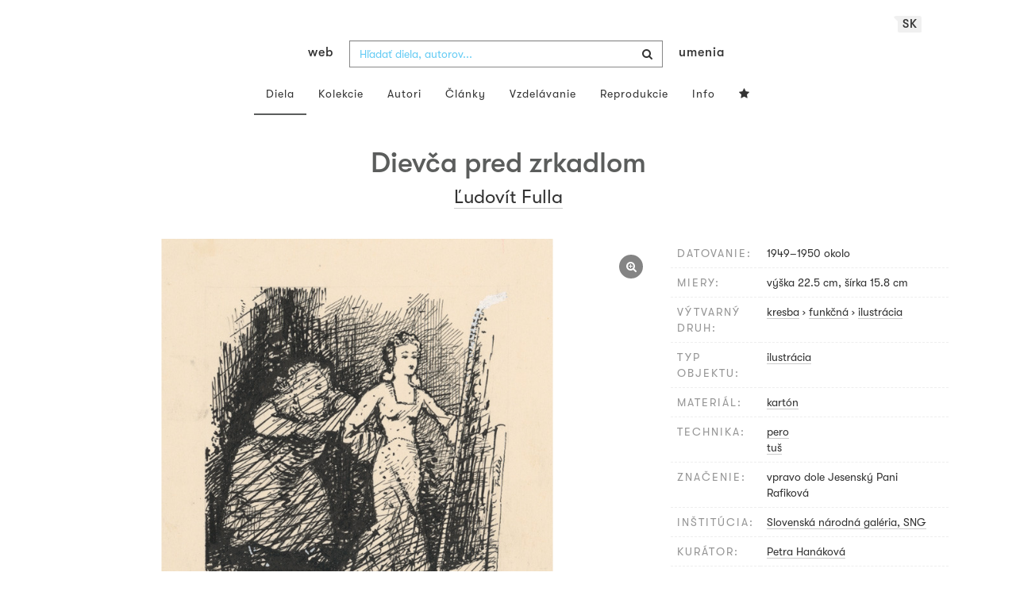

--- FILE ---
content_type: text/html; charset=UTF-8
request_url: https://www.webumenia.sk/dielo/SVK:SNG.KD_194
body_size: 17853
content:
<!DOCTYPE html>
<html lang="sk">

<head>
		<meta charset="utf-8">
		<meta name="viewport" content="width=device-width, initial-scale=1.0">
		<meta name="description"
      content="kresba, funkčná, ilustrácia, datovanie: 1949-1950 okolo, miery: výška 22.5 cm, šírka 15.8 cm ">
		<meta name="author" content="lab.SNG">

		<title>
			Ľudovít Fulla – Dievča pred zrkadlom |
			Web umenia
					</title>

		<link rel="apple-touch-icon" sizes="57x57" href="/apple-touch-icon-57x57.png">
<link rel="apple-touch-icon" sizes="60x60" href="/apple-touch-icon-60x60.png">
<link rel="apple-touch-icon" sizes="72x72" href="/apple-touch-icon-72x72.png">
<link rel="apple-touch-icon" sizes="76x76" href="/apple-touch-icon-76x76.png">
<link rel="apple-touch-icon" sizes="114x114" href="/apple-touch-icon-114x114.png">
<link rel="apple-touch-icon" sizes="120x120" href="/apple-touch-icon-120x120.png">
<link rel="apple-touch-icon" sizes="144x144" href="/apple-touch-icon-144x144.png">
<link rel="apple-touch-icon" sizes="152x152" href="/apple-touch-icon-152x152.png">
<link rel="apple-touch-icon" sizes="180x180" href="/apple-touch-icon-180x180.png">
<link rel="icon" type="image/png" href="/favicon-32x32.png" sizes="32x32">
<link rel="icon" type="image/png" href="/favicon-194x194.png" sizes="194x194">
<link rel="icon" type="image/png" href="/favicon-96x96.png" sizes="96x96">
<link rel="icon" type="image/png" href="/android-chrome-192x192.png" sizes="192x192">
<link rel="icon" type="image/png" href="/favicon-16x16.png" sizes="16x16">
<link rel="manifest" href="/manifest.json">
<meta name="msapplication-TileColor" content="#51b8de">
<meta name="msapplication-TileImage" content="/mstile-144x144.png">
<meta name="msapplication-square70x70logo" content="/mstile-70x70.png" />
<meta name="msapplication-square150x150logo" content="/mstile-150x150.png" />
<meta name="msapplication-wide310x150logo" content="/mstile-310x150.png" />
<meta name="msapplication-square310x310logo" content="/mstile-310x310.png" />
<meta name="theme-color" content="#ffffff">		<meta name="twitter:card" content="summary" />
<meta name="twitter:site" content="@webumeniaSK" />
<meta property="og:site_name" content="Web umenia" />
<meta property="og:title" content="Ľudovít Fulla – Dievča pred zrkadlom" />
<meta property="og:description"
      content="kresba, funkčná, ilustrácia, datovanie: 1949-1950 okolo, miery: výška 22.5 cm, šírka 15.8 cm " />
<meta property="og:type" content="object" />
<meta property="og:url" content="https://www.webumenia.sk/dielo/SVK:SNG.KD_194" />
<meta property="og:image" content="https://www.webumenia.sk/images/diela/SNG/26/SVK_SNG.KD_194/SVK_SNG.KD_194.jpeg?1663027021" />

				<link rel="alternate" hreflang="en" href="https://www.webumenia.sk/en/dielo/SVK:SNG.KD_194">
				<link rel="alternate" hreflang="sk" href="https://www.webumenia.sk/sk/dielo/SVK:SNG.KD_194">
				<link rel="alternate" hreflang="cs" href="https://www.webumenia.sk/cs/dielo/SVK:SNG.KD_194">
				
		<link rel="alternate" hreflang="sk" href="https://www.webumenia.sk/dielo/SVK:SNG.KD_194">


		<link rel="canonical" href="https://www.webumenia.sk/dielo/SVK:SNG.KD_194">

		<!-- CSS are placed here -->
		<link rel="stylesheet" href="https://maxcdn.bootstrapcdn.com/font-awesome/4.4.0/css/font-awesome.min.css">
		<link rel="stylesheet" href="https://cdnjs.cloudflare.com/ajax/libs/animate.css/3.7.2/animate.min.css">
		<link rel="preload" as="style" href="https://www.webumenia.sk/build/assets/app-tailwind-D2750z_b.css" /><link rel="preload" as="style" href="https://www.webumenia.sk/build/assets/style-tYNHg5zu.css" /><link rel="stylesheet" href="https://www.webumenia.sk/build/assets/app-tailwind-D2750z_b.css" /><link rel="stylesheet" href="https://www.webumenia.sk/build/assets/style-tYNHg5zu.css" />		<link media="all" type="text/css" rel="stylesheet" href="https://www.webumenia.sk/css/magnific-popup.css">

		
		<script>
window.dataLayer = window.dataLayer || [];
</script>
<script>(function(w,d,s,l,i){w[l]=w[l]||[];w[l].push({'gtm.start':
new Date().getTime(),event:'gtm.js'});var f=d.getElementsByTagName(s)[0],
j=d.createElement(s),dl=l!='dataLayer'?'&l='+l:'';j.async=true;j.src=
'https://www.googletagmanager.com/gtm.js?id='+i+dl;f.parentNode.insertBefore(j,f);
})(window,document,'script','dataLayer','GTM-W8KZ265');</script>

				<script>
		  (function(i,s,o,g,r,a,m){i['GoogleAnalyticsObject']=r;i[r]=i[r]||function(){
		  (i[r].q=i[r].q||[]).push(arguments)},i[r].l=1*new Date();a=s.createElement(o),
		  m=s.getElementsByTagName(o)[0];a.async=1;a.src=g;m.parentNode.insertBefore(a,m)
		  })(window,document,'script','//www.google-analytics.com/analytics.js','ga');

		  ga('create', 'UA-19030232-8', 'auto');
		  ga('send', 'pageview');

		</script>
				<script src="https://www.webumenia.sk/js/scroll-frame-head.js"></script>

		
<script src="https://www.webumenia.sk/js/soundcloud.api.js"></script>
</head>

<body id="page-top">

<script type="text/javascript">
    const Ziggy = {"url":"https:\/\/www.webumenia.sk","port":null,"defaults":{},"routes":{"item.zoom":{"uri":"dielo\/{id}\/zoom","methods":["GET","HEAD"]},"dielo":{"uri":"dielo\/{id}","methods":["GET","HEAD"]},"dielo.nahlad":{"uri":"dielo\/nahlad\/{id}\/{width}\/{height?}","methods":["GET","HEAD"],"wheres":{"width":"[0-9]+","height":"[0-9]+"}}}};

    !function(t,r){"object"==typeof exports&&"undefined"!=typeof module?module.exports=r():"function"==typeof define&&define.amd?define(r):(t||self).route=r()}(this,function(){function t(t,r){for(var e=0;e<r.length;e++){var n=r[e];n.enumerable=n.enumerable||!1,n.configurable=!0,"value"in n&&(n.writable=!0),Object.defineProperty(t,n.key,n)}}function r(r,e,n){return e&&t(r.prototype,e),n&&t(r,n),Object.defineProperty(r,"prototype",{writable:!1}),r}function e(){return e=Object.assign?Object.assign.bind():function(t){for(var r=1;r<arguments.length;r++){var e=arguments[r];for(var n in e)Object.prototype.hasOwnProperty.call(e,n)&&(t[n]=e[n])}return t},e.apply(this,arguments)}function n(t){return n=Object.setPrototypeOf?Object.getPrototypeOf.bind():function(t){return t.__proto__||Object.getPrototypeOf(t)},n(t)}function o(t,r){return o=Object.setPrototypeOf?Object.setPrototypeOf.bind():function(t,r){return t.__proto__=r,t},o(t,r)}function i(){if("undefined"==typeof Reflect||!Reflect.construct)return!1;if(Reflect.construct.sham)return!1;if("function"==typeof Proxy)return!0;try{return Boolean.prototype.valueOf.call(Reflect.construct(Boolean,[],function(){})),!0}catch(t){return!1}}function u(t,r,e){return u=i()?Reflect.construct.bind():function(t,r,e){var n=[null];n.push.apply(n,r);var i=new(Function.bind.apply(t,n));return e&&o(i,e.prototype),i},u.apply(null,arguments)}function f(t){var r="function"==typeof Map?new Map:void 0;return f=function(t){if(null===t||-1===Function.toString.call(t).indexOf("[native code]"))return t;if("function"!=typeof t)throw new TypeError("Super expression must either be null or a function");if(void 0!==r){if(r.has(t))return r.get(t);r.set(t,e)}function e(){return u(t,arguments,n(this).constructor)}return e.prototype=Object.create(t.prototype,{constructor:{value:e,enumerable:!1,writable:!0,configurable:!0}}),o(e,t)},f(t)}var a=String.prototype.replace,c=/%20/g,l="RFC3986",s={default:l,formatters:{RFC1738:function(t){return a.call(t,c,"+")},RFC3986:function(t){return String(t)}},RFC1738:"RFC1738",RFC3986:l},v=Object.prototype.hasOwnProperty,p=Array.isArray,y=function(){for(var t=[],r=0;r<256;++r)t.push("%"+((r<16?"0":"")+r.toString(16)).toUpperCase());return t}(),d=function(t,r){for(var e=r&&r.plainObjects?Object.create(null):{},n=0;n<t.length;++n)void 0!==t[n]&&(e[n]=t[n]);return e},b={arrayToObject:d,assign:function(t,r){return Object.keys(r).reduce(function(t,e){return t[e]=r[e],t},t)},combine:function(t,r){return[].concat(t,r)},compact:function(t){for(var r=[{obj:{o:t},prop:"o"}],e=[],n=0;n<r.length;++n)for(var o=r[n],i=o.obj[o.prop],u=Object.keys(i),f=0;f<u.length;++f){var a=u[f],c=i[a];"object"==typeof c&&null!==c&&-1===e.indexOf(c)&&(r.push({obj:i,prop:a}),e.push(c))}return function(t){for(;t.length>1;){var r=t.pop(),e=r.obj[r.prop];if(p(e)){for(var n=[],o=0;o<e.length;++o)void 0!==e[o]&&n.push(e[o]);r.obj[r.prop]=n}}}(r),t},decode:function(t,r,e){var n=t.replace(/\+/g," ");if("iso-8859-1"===e)return n.replace(/%[0-9a-f]{2}/gi,unescape);try{return decodeURIComponent(n)}catch(t){return n}},encode:function(t,r,e,n,o){if(0===t.length)return t;var i=t;if("symbol"==typeof t?i=Symbol.prototype.toString.call(t):"string"!=typeof t&&(i=String(t)),"iso-8859-1"===e)return escape(i).replace(/%u[0-9a-f]{4}/gi,function(t){return"%26%23"+parseInt(t.slice(2),16)+"%3B"});for(var u="",f=0;f<i.length;++f){var a=i.charCodeAt(f);45===a||46===a||95===a||126===a||a>=48&&a<=57||a>=65&&a<=90||a>=97&&a<=122||o===s.RFC1738&&(40===a||41===a)?u+=i.charAt(f):a<128?u+=y[a]:a<2048?u+=y[192|a>>6]+y[128|63&a]:a<55296||a>=57344?u+=y[224|a>>12]+y[128|a>>6&63]+y[128|63&a]:(a=65536+((1023&a)<<10|1023&i.charCodeAt(f+=1)),u+=y[240|a>>18]+y[128|a>>12&63]+y[128|a>>6&63]+y[128|63&a])}return u},isBuffer:function(t){return!(!t||"object"!=typeof t||!(t.constructor&&t.constructor.isBuffer&&t.constructor.isBuffer(t)))},isRegExp:function(t){return"[object RegExp]"===Object.prototype.toString.call(t)},maybeMap:function(t,r){if(p(t)){for(var e=[],n=0;n<t.length;n+=1)e.push(r(t[n]));return e}return r(t)},merge:function t(r,e,n){if(!e)return r;if("object"!=typeof e){if(p(r))r.push(e);else{if(!r||"object"!=typeof r)return[r,e];(n&&(n.plainObjects||n.allowPrototypes)||!v.call(Object.prototype,e))&&(r[e]=!0)}return r}if(!r||"object"!=typeof r)return[r].concat(e);var o=r;return p(r)&&!p(e)&&(o=d(r,n)),p(r)&&p(e)?(e.forEach(function(e,o){if(v.call(r,o)){var i=r[o];i&&"object"==typeof i&&e&&"object"==typeof e?r[o]=t(i,e,n):r.push(e)}else r[o]=e}),r):Object.keys(e).reduce(function(r,o){var i=e[o];return r[o]=v.call(r,o)?t(r[o],i,n):i,r},o)}},h=Object.prototype.hasOwnProperty,m={brackets:function(t){return t+"[]"},comma:"comma",indices:function(t,r){return t+"["+r+"]"},repeat:function(t){return t}},g=Array.isArray,j=String.prototype.split,w=Array.prototype.push,O=function(t,r){w.apply(t,g(r)?r:[r])},E=Date.prototype.toISOString,R=s.default,S={addQueryPrefix:!1,allowDots:!1,charset:"utf-8",charsetSentinel:!1,delimiter:"&",encode:!0,encoder:b.encode,encodeValuesOnly:!1,format:R,formatter:s.formatters[R],indices:!1,serializeDate:function(t){return E.call(t)},skipNulls:!1,strictNullHandling:!1},T=function t(r,e,n,o,i,u,f,a,c,l,s,v,p,y){var d,h=r;if("function"==typeof f?h=f(e,h):h instanceof Date?h=l(h):"comma"===n&&g(h)&&(h=b.maybeMap(h,function(t){return t instanceof Date?l(t):t})),null===h){if(o)return u&&!p?u(e,S.encoder,y,"key",s):e;h=""}if("string"==typeof(d=h)||"number"==typeof d||"boolean"==typeof d||"symbol"==typeof d||"bigint"==typeof d||b.isBuffer(h)){if(u){var m=p?e:u(e,S.encoder,y,"key",s);if("comma"===n&&p){for(var w=j.call(String(h),","),E="",R=0;R<w.length;++R)E+=(0===R?"":",")+v(u(w[R],S.encoder,y,"value",s));return[v(m)+"="+E]}return[v(m)+"="+v(u(h,S.encoder,y,"value",s))]}return[v(e)+"="+v(String(h))]}var T,k=[];if(void 0===h)return k;if("comma"===n&&g(h))T=[{value:h.length>0?h.join(",")||null:void 0}];else if(g(f))T=f;else{var x=Object.keys(h);T=a?x.sort(a):x}for(var N=0;N<T.length;++N){var C=T[N],D="object"==typeof C&&void 0!==C.value?C.value:h[C];if(!i||null!==D){var F=g(h)?"function"==typeof n?n(e,C):e:e+(c?"."+C:"["+C+"]");O(k,t(D,F,n,o,i,u,f,a,c,l,s,v,p,y))}}return k},k=Object.prototype.hasOwnProperty,x=Array.isArray,N={allowDots:!1,allowPrototypes:!1,arrayLimit:20,charset:"utf-8",charsetSentinel:!1,comma:!1,decoder:b.decode,delimiter:"&",depth:5,ignoreQueryPrefix:!1,interpretNumericEntities:!1,parameterLimit:1e3,parseArrays:!0,plainObjects:!1,strictNullHandling:!1},C=function(t){return t.replace(/&#(\d+);/g,function(t,r){return String.fromCharCode(parseInt(r,10))})},D=function(t,r){return t&&"string"==typeof t&&r.comma&&t.indexOf(",")>-1?t.split(","):t},F=function(t,r,e,n){if(t){var o=e.allowDots?t.replace(/\.([^.[]+)/g,"[$1]"):t,i=/(\[[^[\]]*])/g,u=e.depth>0&&/(\[[^[\]]*])/.exec(o),f=u?o.slice(0,u.index):o,a=[];if(f){if(!e.plainObjects&&k.call(Object.prototype,f)&&!e.allowPrototypes)return;a.push(f)}for(var c=0;e.depth>0&&null!==(u=i.exec(o))&&c<e.depth;){if(c+=1,!e.plainObjects&&k.call(Object.prototype,u[1].slice(1,-1))&&!e.allowPrototypes)return;a.push(u[1])}return u&&a.push("["+o.slice(u.index)+"]"),function(t,r,e,n){for(var o=n?r:D(r,e),i=t.length-1;i>=0;--i){var u,f=t[i];if("[]"===f&&e.parseArrays)u=[].concat(o);else{u=e.plainObjects?Object.create(null):{};var a="["===f.charAt(0)&&"]"===f.charAt(f.length-1)?f.slice(1,-1):f,c=parseInt(a,10);e.parseArrays||""!==a?!isNaN(c)&&f!==a&&String(c)===a&&c>=0&&e.parseArrays&&c<=e.arrayLimit?(u=[])[c]=o:"__proto__"!==a&&(u[a]=o):u={0:o}}o=u}return o}(a,r,e,n)}},$=function(t,r){var e=function(t){if(!t)return N;if(null!=t.decoder&&"function"!=typeof t.decoder)throw new TypeError("Decoder has to be a function.");if(void 0!==t.charset&&"utf-8"!==t.charset&&"iso-8859-1"!==t.charset)throw new TypeError("The charset option must be either utf-8, iso-8859-1, or undefined");return{allowDots:void 0===t.allowDots?N.allowDots:!!t.allowDots,allowPrototypes:"boolean"==typeof t.allowPrototypes?t.allowPrototypes:N.allowPrototypes,arrayLimit:"number"==typeof t.arrayLimit?t.arrayLimit:N.arrayLimit,charset:void 0===t.charset?N.charset:t.charset,charsetSentinel:"boolean"==typeof t.charsetSentinel?t.charsetSentinel:N.charsetSentinel,comma:"boolean"==typeof t.comma?t.comma:N.comma,decoder:"function"==typeof t.decoder?t.decoder:N.decoder,delimiter:"string"==typeof t.delimiter||b.isRegExp(t.delimiter)?t.delimiter:N.delimiter,depth:"number"==typeof t.depth||!1===t.depth?+t.depth:N.depth,ignoreQueryPrefix:!0===t.ignoreQueryPrefix,interpretNumericEntities:"boolean"==typeof t.interpretNumericEntities?t.interpretNumericEntities:N.interpretNumericEntities,parameterLimit:"number"==typeof t.parameterLimit?t.parameterLimit:N.parameterLimit,parseArrays:!1!==t.parseArrays,plainObjects:"boolean"==typeof t.plainObjects?t.plainObjects:N.plainObjects,strictNullHandling:"boolean"==typeof t.strictNullHandling?t.strictNullHandling:N.strictNullHandling}}(r);if(""===t||null==t)return e.plainObjects?Object.create(null):{};for(var n="string"==typeof t?function(t,r){var e,n={},o=(r.ignoreQueryPrefix?t.replace(/^\?/,""):t).split(r.delimiter,Infinity===r.parameterLimit?void 0:r.parameterLimit),i=-1,u=r.charset;if(r.charsetSentinel)for(e=0;e<o.length;++e)0===o[e].indexOf("utf8=")&&("utf8=%E2%9C%93"===o[e]?u="utf-8":"utf8=%26%2310003%3B"===o[e]&&(u="iso-8859-1"),i=e,e=o.length);for(e=0;e<o.length;++e)if(e!==i){var f,a,c=o[e],l=c.indexOf("]="),s=-1===l?c.indexOf("="):l+1;-1===s?(f=r.decoder(c,N.decoder,u,"key"),a=r.strictNullHandling?null:""):(f=r.decoder(c.slice(0,s),N.decoder,u,"key"),a=b.maybeMap(D(c.slice(s+1),r),function(t){return r.decoder(t,N.decoder,u,"value")})),a&&r.interpretNumericEntities&&"iso-8859-1"===u&&(a=C(a)),c.indexOf("[]=")>-1&&(a=x(a)?[a]:a),n[f]=k.call(n,f)?b.combine(n[f],a):a}return n}(t,e):t,o=e.plainObjects?Object.create(null):{},i=Object.keys(n),u=0;u<i.length;++u){var f=i[u],a=F(f,n[f],e,"string"==typeof t);o=b.merge(o,a,e)}return b.compact(o)},A=/*#__PURE__*/function(){function t(t,r,e){var n,o;this.name=t,this.definition=r,this.bindings=null!=(n=r.bindings)?n:{},this.wheres=null!=(o=r.wheres)?o:{},this.config=e}var e=t.prototype;return e.matchesUrl=function(t){var r=this;if(!this.definition.methods.includes("GET"))return!1;var e=this.template.replace(/(\/?){([^}?]*)(\??)}/g,function(t,e,n,o){var i,u="(?<"+n+">"+((null==(i=r.wheres[n])?void 0:i.replace(/(^\^)|(\$$)/g,""))||"[^/?]+")+")";return o?"("+e+u+")?":""+e+u}).replace(/^\w+:\/\//,""),n=t.replace(/^\w+:\/\//,"").split("?"),o=n[0],i=n[1],u=new RegExp("^"+e+"/?$").exec(o);return!!u&&{params:u.groups,query:$(i)}},e.compile=function(t){var r=this,e=this.parameterSegments;return e.length?this.template.replace(/{([^}?]+)(\??)}/g,function(n,o,i){var u,f,a;if(!i&&[null,void 0].includes(t[o]))throw new Error("Ziggy error: '"+o+"' parameter is required for route '"+r.name+"'.");if(e[e.length-1].name===o&&".*"===r.wheres[o])return encodeURIComponent(null!=(a=t[o])?a:"").replace(/%2F/g,"/");if(r.wheres[o]&&!new RegExp("^"+(i?"("+r.wheres[o]+")?":r.wheres[o])+"$").test(null!=(u=t[o])?u:""))throw new Error("Ziggy error: '"+o+"' parameter does not match required format '"+r.wheres[o]+"' for route '"+r.name+"'.");return encodeURIComponent(null!=(f=t[o])?f:"")}).replace(/\/+$/,""):this.template},r(t,[{key:"template",get:function(){return((this.config.absolute?this.definition.domain?""+this.config.url.match(/^\w+:\/\//)[0]+this.definition.domain+(this.config.port?":"+this.config.port:""):this.config.url:"")+"/"+this.definition.uri).replace(/\/+$/,"")}},{key:"parameterSegments",get:function(){var t,r;return null!=(t=null==(r=this.template.match(/{[^}?]+\??}/g))?void 0:r.map(function(t){return{name:t.replace(/{|\??}/g,""),required:!/\?}$/.test(t)}}))?t:[]}}]),t}(),P=/*#__PURE__*/function(t){var n,i;function u(r,n,o,i){var u;if(void 0===o&&(o=!0),(u=t.call(this)||this).t=null!=i?i:"undefined"!=typeof Ziggy?Ziggy:null==globalThis?void 0:globalThis.Ziggy,u.t=e({},u.t,{absolute:o}),r){if(!u.t.routes[r])throw new Error("Ziggy error: route '"+r+"' is not in the route list.");u.i=new A(r,u.t.routes[r],u.t),u.u=u.l(n)}return u}i=t,(n=u).prototype=Object.create(i.prototype),n.prototype.constructor=n,o(n,i);var f=u.prototype;return f.toString=function(){var t=this,r=Object.keys(this.u).filter(function(r){return!t.i.parameterSegments.some(function(t){return t.name===r})}).filter(function(t){return"_query"!==t}).reduce(function(r,n){var o;return e({},r,((o={})[n]=t.u[n],o))},{});return this.i.compile(this.u)+function(t,r){var e,n=t,o=function(t){if(!t)return S;if(null!=t.encoder&&"function"!=typeof t.encoder)throw new TypeError("Encoder has to be a function.");var r=t.charset||S.charset;if(void 0!==t.charset&&"utf-8"!==t.charset&&"iso-8859-1"!==t.charset)throw new TypeError("The charset option must be either utf-8, iso-8859-1, or undefined");var e=s.default;if(void 0!==t.format){if(!h.call(s.formatters,t.format))throw new TypeError("Unknown format option provided.");e=t.format}var n=s.formatters[e],o=S.filter;return("function"==typeof t.filter||g(t.filter))&&(o=t.filter),{addQueryPrefix:"boolean"==typeof t.addQueryPrefix?t.addQueryPrefix:S.addQueryPrefix,allowDots:void 0===t.allowDots?S.allowDots:!!t.allowDots,charset:r,charsetSentinel:"boolean"==typeof t.charsetSentinel?t.charsetSentinel:S.charsetSentinel,delimiter:void 0===t.delimiter?S.delimiter:t.delimiter,encode:"boolean"==typeof t.encode?t.encode:S.encode,encoder:"function"==typeof t.encoder?t.encoder:S.encoder,encodeValuesOnly:"boolean"==typeof t.encodeValuesOnly?t.encodeValuesOnly:S.encodeValuesOnly,filter:o,format:e,formatter:n,serializeDate:"function"==typeof t.serializeDate?t.serializeDate:S.serializeDate,skipNulls:"boolean"==typeof t.skipNulls?t.skipNulls:S.skipNulls,sort:"function"==typeof t.sort?t.sort:null,strictNullHandling:"boolean"==typeof t.strictNullHandling?t.strictNullHandling:S.strictNullHandling}}(r);"function"==typeof o.filter?n=(0,o.filter)("",n):g(o.filter)&&(e=o.filter);var i=[];if("object"!=typeof n||null===n)return"";var u=m[r&&r.arrayFormat in m?r.arrayFormat:r&&"indices"in r?r.indices?"indices":"repeat":"indices"];e||(e=Object.keys(n)),o.sort&&e.sort(o.sort);for(var f=0;f<e.length;++f){var a=e[f];o.skipNulls&&null===n[a]||O(i,T(n[a],a,u,o.strictNullHandling,o.skipNulls,o.encode?o.encoder:null,o.filter,o.sort,o.allowDots,o.serializeDate,o.format,o.formatter,o.encodeValuesOnly,o.charset))}var c=i.join(o.delimiter),l=!0===o.addQueryPrefix?"?":"";return o.charsetSentinel&&(l+="iso-8859-1"===o.charset?"utf8=%26%2310003%3B&":"utf8=%E2%9C%93&"),c.length>0?l+c:""}(e({},r,this.u._query),{addQueryPrefix:!0,arrayFormat:"indices",encodeValuesOnly:!0,skipNulls:!0,encoder:function(t,r){return"boolean"==typeof t?Number(t):r(t)}})},f.v=function(t){var r=this;t?this.t.absolute&&t.startsWith("/")&&(t=this.p().host+t):t=this.h();var n={},o=Object.entries(this.t.routes).find(function(e){return n=new A(e[0],e[1],r.t).matchesUrl(t)})||[void 0,void 0];return e({name:o[0]},n,{route:o[1]})},f.h=function(){var t=this.p(),r=t.pathname,e=t.search;return(this.t.absolute?t.host+r:r.replace(this.t.url.replace(/^\w*:\/\/[^/]+/,""),"").replace(/^\/+/,"/"))+e},f.current=function(t,r){var n=this.v(),o=n.name,i=n.params,u=n.query,f=n.route;if(!t)return o;var a=new RegExp("^"+t.replace(/\./g,"\\.").replace(/\*/g,".*")+"$").test(o);if([null,void 0].includes(r)||!a)return a;var c=new A(o,f,this.t);r=this.l(r,c);var l=e({},i,u);return!(!Object.values(r).every(function(t){return!t})||Object.values(l).some(function(t){return void 0!==t}))||Object.entries(r).every(function(t){return l[t[0]]==t[1]})},f.p=function(){var t,r,e,n,o,i,u="undefined"!=typeof window?window.location:{},f=u.host,a=u.pathname,c=u.search;return{host:null!=(t=null==(r=this.t.location)?void 0:r.host)?t:void 0===f?"":f,pathname:null!=(e=null==(n=this.t.location)?void 0:n.pathname)?e:void 0===a?"":a,search:null!=(o=null==(i=this.t.location)?void 0:i.search)?o:void 0===c?"":c}},f.has=function(t){return Object.keys(this.t.routes).includes(t)},f.l=function(t,r){var n=this;void 0===t&&(t={}),void 0===r&&(r=this.i),null!=t||(t={}),t=["string","number"].includes(typeof t)?[t]:t;var o=r.parameterSegments.filter(function(t){return!n.t.defaults[t.name]});if(Array.isArray(t))t=t.reduce(function(t,r,n){var i,u;return e({},t,o[n]?((i={})[o[n].name]=r,i):"object"==typeof r?r:((u={})[r]="",u))},{});else if(1===o.length&&!t[o[0].name]&&(t.hasOwnProperty(Object.values(r.bindings)[0])||t.hasOwnProperty("id"))){var i;(i={})[o[0].name]=t,t=i}return e({},this.m(r),this.g(t,r))},f.m=function(t){var r=this;return t.parameterSegments.filter(function(t){return r.t.defaults[t.name]}).reduce(function(t,n,o){var i,u=n.name;return e({},t,((i={})[u]=r.t.defaults[u],i))},{})},f.g=function(t,r){var n=r.bindings,o=r.parameterSegments;return Object.entries(t).reduce(function(t,r){var i,u,f=r[0],a=r[1];if(!a||"object"!=typeof a||Array.isArray(a)||!o.some(function(t){return t.name===f}))return e({},t,((u={})[f]=a,u));if(!a.hasOwnProperty(n[f])){if(!a.hasOwnProperty("id"))throw new Error("Ziggy error: object passed as '"+f+"' parameter is missing route model binding key '"+n[f]+"'.");n[f]="id"}return e({},t,((i={})[f]=a[n[f]],i))},{})},f.valueOf=function(){return this.toString()},f.check=function(t){return this.has(t)},r(u,[{key:"params",get:function(){var t=this.v();return e({},t.params,t.query)}}]),u}(/*#__PURE__*/f(String));return function(t,r,e,n){var o=new P(t,r,e,n);return t?o.toString():o}});

</script><noscript><iframe src="https://www.googletagmanager.com/ns.html?id=GTM-W8KZ265"
height="0" width="0" style="display:none;visibility:hidden"></iframe></noscript>

<div id="fb-root"></div>
	<script>(function(d, s, id) {
	  var js, fjs = d.getElementsByTagName(s)[0];
	  if (d.getElementById(id)) return;
	  js = d.createElement(s); js.id = id;
	  js.src = "//connect.facebook.net/en_US/sdk.js#xfbml=1&appId=1429726730641216&version=v2.0";
	  fjs.parentNode.insertBefore(js, fjs);
	}(document, 'script', 'facebook-jssdk'));</script>

	

	<!-- Content -->
	<div id="app">
					<nav class="navbar dark-text" role="navigation">
    <div class="container">
        <div class="navbar-header page-scroll">
            <div class="langswitch-wrapper">
  <a class="dropdown-toggle langswitch-toggle uppercase triangle-top-left" data-toggle="dropdown" href="#" role="button" aria-haspopup="true" aria-expanded="false">
    sk <span class="caret"></span>
  </a>
  <ul class="dropdown-menu">
                          <li>
        <a class="uppercase" href="https://www.webumenia.sk/cs/dielo/SVK:SNG.KD_194">
          cs
        </a>
      </li>
                      <li>
        <a class="uppercase" href="https://www.webumenia.sk/en/dielo/SVK:SNG.KD_194">
          en
        </a>
      </li>
            </ul>
</div>
            <button type="button" class="navbar-toggle" data-toggle="collapse" data-target=".navbar-main-collapse">
                <i class="fa fa-bars fa-2x"></i>
            </button>
            <a class="navbar-brand no-border hidden-xs first-part" href="https://www.webumenia.sk">
                web
            </a>

            <form method="GET" action="https://www.webumenia.sk/katalog" accept-charset="UTF-8" class="navbar-form right-inner-addon ukraine">
<i class="fa fa-search"></i>
<input class="form-control" placeholder="Hľadať diela, autorov..." id="search" autocomplete="off" data-artists-title="Autori" data-artworks-title="Diela" data-articles-title="Články" data-collections-title="Kolekcie" name="search" type="text">
<input type="submit" value="submit">
</form>

            <a class="navbar-brand no-border hidden-xs second-part" href="https://www.webumenia.sk">
                umenia
            </a>
        </div>

        <div class="collapse navbar-collapse navbar-main-collapse">
            <ul class="nav navbar-nav">
                <li class="visible-xs ">
                    <a href="/">Web umenia</a>
                </li>
                <li class="active">
                        <a href="https://www.webumenia.sk/katalog">Diela</a>
                </li>
                <li class="">
                        <a href="https://www.webumenia.sk/kolekcie">Kolekcie</a>
                </li>
                <li class="">
                        <a href="https://www.webumenia.sk/autori">Autori</a>
                </li>
                <li class="">
                        <a href="https://www.webumenia.sk/clanky">Články</a>
                </li>
                <li class="">
                        <a href="https://www.webumenia.sk/edu">Vzdelávanie</a>
                </li>
                <li class="">
                        <a href="https://www.webumenia.sk/reprodukcie">Reprodukcie</a>
                </li>
                <li class="">
                        <a href="https://www.webumenia.sk/informacie">Info</a>
                </li>
                                <li class="">
                    <user-collections-nav-link
                        base-href="https://www.webumenia.sk/oblubene"
                        title="Obľúbené"
                    ></user-collections-nav-link>
                </li>
            </ul>
        </div>
        <!-- /.navbar-collapse -->
    </div>
    <!-- /.container -->
</nav>
		
		

<section class="item top-section" itemscope itemtype="http://schema.org/VisualArtwork">
    <div class="item-body">
        <div class="container">
            <div class="row">
                                <div class="col-md-10 col-md-offset-1 text-center content-section mb-3">
                    <h1 class="nadpis-dielo" itemprop="name">Dievča pred zrkadlom</h1>
                    <h2 class="inline">
                                                    <span itemprop="creator" itemscope itemtype="http://schema.org/Person">
        <a class="underline" href="https://www.webumenia.sk/autor/2903" itemprop="sameAs">
            <span itemprop="name">Ľudovít Fulla</span></a></span>                                            </h2>
                </div>
            </div>
            <div class="row img-dielo">
                <div class="col-md-8 text-center">
                                        
                    <a class="zoom" href="https://www.webumenia.sk/dielo/SVK:SNG.KD_194/zoom">
                        <i class="fa fa-search-plus"></i>
                    </a>

                    
                                        <a href="https://www.webumenia.sk/dielo/SVK:SNG.KD_194/zoom" data-toggle="tooltip" data-placement="top"
                       title="Zoom obrázku">
                        <!-- limitHeight is used to set maximum container height, good for large images (e.g. artwork) -->

  <div style="text-align:center;width: 100%;max-height:90vh">
      <div style="margin: auto; max-width:609px; max-height:800px;">
                      <div class="ratio-box" style="padding-bottom: 131.36%;">
                  <img src="https://www.webumenia.sk/dielo/nahlad/SVK:SNG.KD_194/600" srcset="https://www.webumenia.sk/dielo/nahlad/SVK:SNG.KD_194/220 220w, https://www.webumenia.sk/dielo/nahlad/SVK:SNG.KD_194/300 300w, https://www.webumenia.sk/dielo/nahlad/SVK:SNG.KD_194/600 600w, https://www.webumenia.sk/dielo/nahlad/SVK:SNG.KD_194/800 800w" class="lazyload" style="object-fit:contain; width:100%; max-height:90vh;" sizes="auto" alt="Ľudovít Fulla – Dievča pred zrkadlom" />
              </div>
              </div>
  </div>

                    </a>
                    
                                        <div class="row mt-5">
                        <div class="col-sm-12">
                            
                                                    </div>
                    </div>
                </div>
                <div class="col-md-4 text-left">
                    <table class="table attributes">
                        <tbody>
                            <tr>
                                <td class="atribut">datovanie:</td>
                                <td>
                                    <time itemprop="dateCreated" datetime="1949">
                                        1949–1950 okolo
                                    </time>
                                </td>
                            </tr>
                                                                                    <tr>
                                <td class="atribut">miery:</td>
                                <td>
                                                                            výška 22.5 cm, šírka 15.8 cm <br>
                                                                    </td>
                            </tr>
                                                                                        <tr>
                                    <td class="atribut">výtvarný druh:</td>
                                    <td>
                                                                                                                                    <a href="https://www.webumenia.sk/katalog?work_type=kresba"><span itemprop="artform">kresba</span></a>
                                                                                                    &rsaquo;
                                                                                                                                            <a href="https://www.webumenia.sk/katalog?work_type=kresba%2Ffunk%C4%8Dn%C3%A1"><span itemprop="artform">funkčná</span></a>
                                                                                                    &rsaquo;
                                                                                                                                            <a href="https://www.webumenia.sk/katalog?work_type=kresba%2Ffunk%C4%8Dn%C3%A1%2Filustr%C3%A1cia"><span itemprop="artform">ilustrácia</span></a>
                                                                                                                                                                                                                    </td>
                                </tr>
                                                                                        <tr>
                                    <td class="atribut">typ objektu:</td>
                                    <td>
                                                                                                                                    <a href="https://www.webumenia.sk/katalog?object_type=ilustr%C3%A1cia">ilustrácia</a>
                                                                                                                                                                                                                    </td>
                                </tr>
                                                                                                                <tr>
                                <td class="atribut">materiál:</td>
                                <td>
                                                                        <a href="https://www.webumenia.sk/katalog?medium=kartón">
                                        <span itemprop="artMedium">kartón</span>
                                    </a><br>
                                                                    </td>
                            </tr>
                                                                                    <tr>
                                <td class="atribut">technika:</td>
                                <td>
                                                                        <a href="https://www.webumenia.sk/katalog?technique=pero">pero</a><br>
                                                                        <a href="https://www.webumenia.sk/katalog?technique=tuš">tuš</a><br>
                                                                    </td>
                            </tr>
                                                                                                                                                                        <tr>
                                <td class="atribut">značenie:</td>
                                <td>
                                    <div class="expandable">vpravo dole Jesenský Pani Rafiková</div>
                                </td>
                            </tr>
                                                                                    <tr>
                                <td class="atribut">inštitúcia:</td>
                                <td><a href="https://www.webumenia.sk/katalog?gallery=Slovenská národná galéria, SNG">Slovenská národná galéria, SNG</a></td>
                            </tr>
                                                                                                                <tr>
                                <td class="atribut">kurátor:</td>
                                <td><a href="https://www.webumenia.sk/katalog?contributor=Han%C3%A1kov%C3%A1%2C%20Petra">Petra Hanáková</a></td>
                            </tr>
                                                                                    <tr>
                                <td class="atribut">inventárne číslo:</td>
                                <td>KD 194</td>
                            </tr>
                                                                                    <tr>
                                <td class="atribut">tagy:</td>
                                <td class="multiline">

                                    <!-- list of existing tags -->
                                                                        <a href="https://www.webumenia.sk/katalog?tag=zrkadlo"
                                       class="btn btn-default btn-xs btn-outline">zrkadlo</a>
                                                                        <a href="https://www.webumenia.sk/katalog?tag=žena"
                                       class="btn btn-default btn-xs btn-outline">žena</a>
                                                                        <a href="https://www.webumenia.sk/katalog?tag=rozprávka"
                                       class="btn btn-default btn-xs btn-outline">rozprávka</a>
                                    
                                    
                                </td>
                            </tr>
                                                                                                                                                                        <tr>
                                <td class="atribut">zo súboru:</td>
                                <td>
                                    <a href="https://www.webumenia.sk/katalog?related_work=Ilustr%C3%A1cie%20ku%20knihe%20-%20Janko%20Jesensk%C3%BD.%20Pani%20Rafikov%C3%A1%20a%20in%C3%AD.%20Martin%20%3A%20Matica%20slovensk%C3%A1%2C%201950&amp;author=Fulla%2C%20%C4%BDudov%C3%ADt"
                                       itemprop="isPartOf">Ilustrácie ku knihe - Janko Jesenský. Pani Rafiková a iní. Martin : Matica slovenská, 1950</a>
                                                                        (2/5)
                                                                    </td>
                            </tr>
                                                                                                            </tbody>
                    </table>
                    
                    <div class="col-md-12 text-center">
                        <user-collections-favourite-button
                            label-add="Pridať medzi obľúbené"
                            label-remove="Odobrať z obľúbených"
                            id="SVK:SNG.KD_194"
                            is-detail=true
                        ></user-collections-favourite-button>
                                                <a href="https://www.webumenia.sk/dielo/SVK:SNG.KD_194/objednat"
                           class="btn btn-cta btn-default btn-outline sans w-100"><i class="fa fa-shopping-cart"></i>
                            objednať reprodukciu </a>
                                                
                        <div class="container-fluid  share-buttons">
    <a href='https://www.facebook.com/sharer/sharer.php?u=https://www.webumenia.sk/dielo/SVK:SNG.KD_194'
       target='_blank' class="no-border" data-toggle="tooltip" title="zdieľať na facebooku">
        <i class='fa fa-facebook fa-lg'></i>
    </a>

    <a href='https://twitter.com/intent/tweet?text=Ľudovít Fulla – Dievča pred zrkadlom&url=https://www.webumenia.sk/dielo/SVK:SNG.KD_194'
       target='_blank' class="no-border" data-toggle="tooltip" title='zdieľať na twitteri'>
        <i class='fa fa-twitter fa-lg'></i>
    </a>

    <a href='//www.pinterest.com/pin/create/button/?url=https://www.webumenia.sk/dielo/SVK:SNG.KD_194&media=https://www.webumenia.sk/images/diela/SNG/26/SVK_SNG.KD_194/SVK_SNG.KD_194.jpeg' class='pin-it-button no-border'
       count-layout='none' target='_blank' data-toggle="tooltip" title="zdieľať na pintereste">
        <i class='fa fa-pinterest fa-lg'></i>
    </a>
    <a href='mailto:?subject=Ľudovít Fulla – Dievča pred zrkadlom, Slovenská národná galéria&body=https://www.webumenia.sk/dielo/SVK:SNG.KD_194'
       style="font-size:0.9em" target='_blank' class="no-border" data-toggle="tooltip"
       title="odoslať mailom">
        <i class='fa fa-envelope fa-lg'></i>
    </a>
    <span data-toggle="tooltip" title="kopírovať odkaz">
    <a href="#shareLink" style='cursor:pointer' data-toggle="modal" class="no-border" data-target="#shareLink">
        <i class='fa fa-link fa-lg'></i>
    </a>
    </span>

        <button
        class="btn btn-outline no-border"
        data-toggle="tooltip"
        data-trigger="hover"
        title="kopírovať citáciu"
        data-success-title="Citácia bola skopírovaná"
        data-clipboard-text="Ľudovít Fulla – Dievča pred zrkadlom, 1949–1950 okolo, Slovenská národná galéria, SNG, KD 194, https://www.webumenia.sk/dielo/SVK:SNG.KD_194"
    >
        <i class="fa fa-quote-left"></i>
    </button>
    
</div>

<!-- Modal -->
<div tabindex="-1" class="modal fade" id="shareLink" role="dialog">
    <div class="modal-dialog">
        <div class="modal-content">
            <div class="modal-header text-center">
                Zdieľať URL adresu
            </div>
            <div class="modal-body text-left">
                <code>https://www.webumenia.sk/dielo/SVK:SNG.KD_194</code>
                <div class="pull-right">
                <div class="pb-2">
    <a href="#" class="js-copy" data-message="Odkaz bol skopírovaný do schránky"
        data-url="https://www.webumenia.sk/dielo/SVK:SNG.KD_194" data-toggle="tooltip" data-trigger="manual" data-container="body"
        title="kopírovať"><i class="fa fa-clipboard" aria-hidden="true"></i>
        kopírovať</a>
</div>                </div>
            </div>
            <div class="modal-footer">
                <div class="text-center"><button type="button" data-dismiss="modal"
                        class="btn btn-default btn-outline uppercase sans">zavrieť</button></div>
            </div>
        </div>
    </div>
</div>
<!-- /Modal -->

                      </div>
                </div>
            </div>
            <div class="row">
                            </div>
        </div>
    </div>
</section>

<section class="more-items content-section">
        <div class="container-fluid related-works">
        <div class="container">
            <div class="row">
                <div class="col-sm-12">
                    <h3 class="underlined-links mb-4 mt-5">
                        <span class="grey">zo súboru: </span>
                        <a href="https://www.webumenia.sk/katalog?related_work=Ilustr%C3%A1cie%20ku%20knihe%20-%20Janko%20Jesensk%C3%BD.%20Pani%20Rafikov%C3%A1%20a%20in%C3%AD.%20Martin%20%3A%20Matica%20slovensk%C3%A1%2C%201950&amp;author=Fulla%2C%20%C4%BDudov%C3%ADt"
                           itemprop="isPartOf">Ilustrácie ku knihe - Janko Jesenský. Pani Rafiková a iní. Martin : Matica slovenská, 1950</a>
                                                (2/5)
                                            </h3>

                    <div class="artwork-carousel-container mb-5">
  <div class="artwork-carousel artworks-preview large">
    
    
    <a
      href="https://www.webumenia.sk/dielo/SVK:SNG.KD_193"
      width="151"
      height="200">

      <img
        width="151"
        height="200"
        data-srcset="https://www.webumenia.sk/dielo/nahlad/SVK:SNG.KD_193/0/200 1x, https://www.webumenia.sk/dielo/nahlad/SVK:SNG.KD_193/0/400 2x"
        data-src="https://www.webumenia.sk/dielo/nahlad/SVK:SNG.KD_193/0/200"
        class="lazyload"
        style=""
        alt="Ľudovít Fulla – Rozhovor ">
    </a>
    
    
    <a
      href="https://www.webumenia.sk/dielo/SVK:SNG.KD_194"
      width="152"
      height="200">

      <img
        width="152"
        height="200"
        data-srcset="https://www.webumenia.sk/dielo/nahlad/SVK:SNG.KD_194/0/200 1x, https://www.webumenia.sk/dielo/nahlad/SVK:SNG.KD_194/0/400 2x"
        data-src="https://www.webumenia.sk/dielo/nahlad/SVK:SNG.KD_194/0/200"
        class="lazyload"
        style=""
        alt="Ľudovít Fulla – Dievča pred zrkadlom ">
    </a>
    
    
    <a
      href="https://www.webumenia.sk/dielo/SVK:SNG.KD_195"
      width="152"
      height="200">

      <img
        width="152"
        height="200"
        data-srcset="https://www.webumenia.sk/dielo/nahlad/SVK:SNG.KD_195/0/200 1x, https://www.webumenia.sk/dielo/nahlad/SVK:SNG.KD_195/0/400 2x"
        data-src="https://www.webumenia.sk/dielo/nahlad/SVK:SNG.KD_195/0/200"
        class="lazyload"
        style=""
        alt="Ľudovít Fulla – Prestrašený muž ">
    </a>
    
    
    <a
      href="https://www.webumenia.sk/dielo/SVK:SNG.KD_196"
      width="154"
      height="200">

      <img
        width="154"
        height="200"
        data-srcset="https://www.webumenia.sk/dielo/nahlad/SVK:SNG.KD_196/0/200 1x, https://www.webumenia.sk/dielo/nahlad/SVK:SNG.KD_196/0/400 2x"
        data-src="https://www.webumenia.sk/dielo/nahlad/SVK:SNG.KD_196/0/200"
        class="lazyload"
        style=""
        alt="Ľudovít Fulla – Výjav z maškarného bálu ">
    </a>
    
    
    <a
      href="https://www.webumenia.sk/dielo/SVK:SNG.KD_197"
      width="156"
      height="200">

      <img
        width="156"
        height="200"
        data-srcset="https://www.webumenia.sk/dielo/nahlad/SVK:SNG.KD_197/0/200 1x, https://www.webumenia.sk/dielo/nahlad/SVK:SNG.KD_197/0/400 2x"
        data-src="https://www.webumenia.sk/dielo/nahlad/SVK:SNG.KD_197/0/200"
        class="lazyload"
        style=""
        alt="Ľudovít Fulla – Ulica s chodcom ">
    </a>
      </div>
</div>

  
                </div>
            </div>
        </div>
    </div>
        <div class="container">
        <div class="row">
            <div class="col-xs-12" id="related-by-metadata">
                <div class="tailwind-rules">
                    <div class="tw-h-20 tw-text-lg">
                        <h3 class="tw-mt-5">
                            Súvisiace diela
                        </h3>
                        <span class="tw-text-gray-500 tw-font-semibold tw-inline-block tw-mt-1">
                            podľa názvu, autora / autorky, tagov...
                        </span>
                    </div>
                </div>
                <div class="isotope-container">
                                            <div class="item col-xs-3">

    <!-- limitHeight is used to set maximum container height, good for large images (e.g. artwork) -->

<!-- otherwise we stick to container width and maximum aloved ratio, good for narrow containers (e.g. preview columns) -->
  <div style="text-align:center;width: 100%;">
      <div style="margin: auto; max-width:741px; max-height:800px;">
                    <a href="https://www.webumenia.sk/dielo/SVK:GPB.G_169">
                      <div class="ratio-box" style="padding-bottom: 107.96%;">
                  <img data-sizes="auto" data-src="https://www.webumenia.sk/dielo/nahlad/SVK:GPB.G_169/600"
                      data-srcset="https://www.webumenia.sk/dielo/nahlad/SVK:GPB.G_169/600 600w,
                      https://www.webumenia.sk/dielo/nahlad/SVK:GPB.G_169/220 220w,
                      https://www.webumenia.sk/dielo/nahlad/SVK:GPB.G_169/300 300w,
                      https://www.webumenia.sk/dielo/nahlad/SVK:GPB.G_169/600 600w,
                      https://www.webumenia.sk/dielo/nahlad/SVK:GPB.G_169/800 800w" class="lazyload"
                      style="object-fit:contain" alt="Marián Čunderlík – Dievča pred zrkadlom " />
              </div>
                    </a>
              </div>
  </div>


    <div class="item-title">
        <div class="pull-right">
            <user-collections-favourite-button
                label-add="Pridať medzi obľúbené"
                label-remove="Odobrať z obľúbených"
                id="SVK:GPB.G_169"
            ></user-collections-favourite-button>
                    </div>
        <a href="https://www.webumenia.sk/dielo/SVK:GPB.G_169">
             <em>Marián Čunderlík</em><br>              <strong>Dievča pred zrkadlom</strong><br>                     </a>
    </div>
</div>
                                            <div class="item col-xs-3">

    <!-- limitHeight is used to set maximum container height, good for large images (e.g. artwork) -->

<!-- otherwise we stick to container width and maximum aloved ratio, good for narrow containers (e.g. preview columns) -->
  <div style="text-align:center;width: 100%;">
      <div style="margin: auto; max-width:570px; max-height:800px;">
                    <a href="https://www.webumenia.sk/dielo/SVK:OGD.G_859">
                      <div class="ratio-box" style="padding-bottom: 140.35%;">
                  <img data-sizes="auto" data-src="https://www.webumenia.sk/dielo/nahlad/SVK:OGD.G_859/600"
                      data-srcset="https://www.webumenia.sk/dielo/nahlad/SVK:OGD.G_859/600 600w,
                      https://www.webumenia.sk/dielo/nahlad/SVK:OGD.G_859/220 220w,
                      https://www.webumenia.sk/dielo/nahlad/SVK:OGD.G_859/300 300w,
                      https://www.webumenia.sk/dielo/nahlad/SVK:OGD.G_859/600 600w,
                      https://www.webumenia.sk/dielo/nahlad/SVK:OGD.G_859/800 800w" class="lazyload"
                      style="object-fit:contain" alt="Ľudovít Fulla – Pred zrkadlom " />
              </div>
                    </a>
              </div>
  </div>


    <div class="item-title">
        <div class="pull-right">
            <user-collections-favourite-button
                label-add="Pridať medzi obľúbené"
                label-remove="Odobrať z obľúbených"
                id="SVK:OGD.G_859"
            ></user-collections-favourite-button>
                    </div>
        <a href="https://www.webumenia.sk/dielo/SVK:OGD.G_859">
             <em>Ľudovít Fulla</em><br>              <strong>Pred zrkadlom</strong><br>                     </a>
    </div>
</div>
                                            <div class="item col-xs-3">

    <!-- limitHeight is used to set maximum container height, good for large images (e.g. artwork) -->

<!-- otherwise we stick to container width and maximum aloved ratio, good for narrow containers (e.g. preview columns) -->
  <div style="text-align:center;width: 100%;">
      <div style="margin: auto; max-width:529px; max-height:800px;">
                    <a href="https://www.webumenia.sk/dielo/SVK:OGD.G_873">
                      <div class="ratio-box" style="padding-bottom: 151.23%;">
                  <img data-sizes="auto" data-src="https://www.webumenia.sk/dielo/nahlad/SVK:OGD.G_873/600"
                      data-srcset="https://www.webumenia.sk/dielo/nahlad/SVK:OGD.G_873/600 600w,
                      https://www.webumenia.sk/dielo/nahlad/SVK:OGD.G_873/220 220w,
                      https://www.webumenia.sk/dielo/nahlad/SVK:OGD.G_873/300 300w,
                      https://www.webumenia.sk/dielo/nahlad/SVK:OGD.G_873/600 600w,
                      https://www.webumenia.sk/dielo/nahlad/SVK:OGD.G_873/800 800w" class="lazyload"
                      style="object-fit:contain" alt="Ľudovít Fulla – Pred zrkadlom " />
              </div>
                    </a>
              </div>
  </div>


    <div class="item-title">
        <div class="pull-right">
            <user-collections-favourite-button
                label-add="Pridať medzi obľúbené"
                label-remove="Odobrať z obľúbených"
                id="SVK:OGD.G_873"
            ></user-collections-favourite-button>
                    </div>
        <a href="https://www.webumenia.sk/dielo/SVK:OGD.G_873">
             <em>Ľudovít Fulla</em><br>              <strong>Pred zrkadlom</strong><br>                     </a>
    </div>
</div>
                                            <div class="item col-xs-3">

    <!-- limitHeight is used to set maximum container height, good for large images (e.g. artwork) -->

<!-- otherwise we stick to container width and maximum aloved ratio, good for narrow containers (e.g. preview columns) -->
  <div style="text-align:center;width: 100%;">
      <div style="margin: auto; max-width:499px; max-height:800px;">
                    <a href="https://www.webumenia.sk/dielo/SVK:SGB.G_1348">
                      <div class="ratio-box" style="padding-bottom: 160.32%;">
                  <img data-sizes="auto" data-src="https://www.webumenia.sk/dielo/nahlad/SVK:SGB.G_1348/600"
                      data-srcset="https://www.webumenia.sk/dielo/nahlad/SVK:SGB.G_1348/600 600w,
                      https://www.webumenia.sk/dielo/nahlad/SVK:SGB.G_1348/220 220w,
                      https://www.webumenia.sk/dielo/nahlad/SVK:SGB.G_1348/300 300w,
                      https://www.webumenia.sk/dielo/nahlad/SVK:SGB.G_1348/600 600w,
                      https://www.webumenia.sk/dielo/nahlad/SVK:SGB.G_1348/800 800w" class="lazyload"
                      style="object-fit:contain" alt="Ľudovít Fulla – Pred zrkadlom " />
              </div>
                    </a>
              </div>
  </div>


    <div class="item-title">
        <div class="pull-right">
            <user-collections-favourite-button
                label-add="Pridať medzi obľúbené"
                label-remove="Odobrať z obľúbených"
                id="SVK:SGB.G_1348"
            ></user-collections-favourite-button>
                    </div>
        <a href="https://www.webumenia.sk/dielo/SVK:SGB.G_1348">
             <em>Ľudovít Fulla</em><br>              <strong>Pred zrkadlom</strong><br>                     </a>
    </div>
</div>
                                            <div class="item col-xs-3">

    <!-- limitHeight is used to set maximum container height, good for large images (e.g. artwork) -->

<!-- otherwise we stick to container width and maximum aloved ratio, good for narrow containers (e.g. preview columns) -->
  <div style="text-align:center;width: 100%;">
      <div style="margin: auto; max-width:728px; max-height:800px;">
                    <a href="https://www.webumenia.sk/dielo/SVK:SGP.G_291">
                      <div class="ratio-box" style="padding-bottom: 109.89%;">
                  <img data-sizes="auto" data-src="https://www.webumenia.sk/dielo/nahlad/SVK:SGP.G_291/600"
                      data-srcset="https://www.webumenia.sk/dielo/nahlad/SVK:SGP.G_291/600 600w,
                      https://www.webumenia.sk/dielo/nahlad/SVK:SGP.G_291/220 220w,
                      https://www.webumenia.sk/dielo/nahlad/SVK:SGP.G_291/300 300w,
                      https://www.webumenia.sk/dielo/nahlad/SVK:SGP.G_291/600 600w,
                      https://www.webumenia.sk/dielo/nahlad/SVK:SGP.G_291/800 800w" class="lazyload"
                      style="object-fit:contain" alt="Marián Čunderlík – Dievča pred zrkadlom " />
              </div>
                    </a>
              </div>
  </div>


    <div class="item-title">
        <div class="pull-right">
            <user-collections-favourite-button
                label-add="Pridať medzi obľúbené"
                label-remove="Odobrať z obľúbených"
                id="SVK:SGP.G_291"
            ></user-collections-favourite-button>
                    </div>
        <a href="https://www.webumenia.sk/dielo/SVK:SGP.G_291">
             <em>Marián Čunderlík</em><br>              <strong>Dievča pred zrkadlom</strong><br>                     </a>
    </div>
</div>
                                            <div class="item col-xs-3">

    <!-- limitHeight is used to set maximum container height, good for large images (e.g. artwork) -->

<!-- otherwise we stick to container width and maximum aloved ratio, good for narrow containers (e.g. preview columns) -->
  <div style="text-align:center;width: 100%;">
      <div style="margin: auto; max-width:535px; max-height:800px;">
                    <a href="https://www.webumenia.sk/dielo/SVK:SNG.KD_140">
                      <div class="ratio-box" style="padding-bottom: 149.53%;">
                  <img data-sizes="auto" data-src="https://www.webumenia.sk/dielo/nahlad/SVK:SNG.KD_140/600"
                      data-srcset="https://www.webumenia.sk/dielo/nahlad/SVK:SNG.KD_140/600 600w,
                      https://www.webumenia.sk/dielo/nahlad/SVK:SNG.KD_140/220 220w,
                      https://www.webumenia.sk/dielo/nahlad/SVK:SNG.KD_140/300 300w,
                      https://www.webumenia.sk/dielo/nahlad/SVK:SNG.KD_140/600 600w,
                      https://www.webumenia.sk/dielo/nahlad/SVK:SNG.KD_140/800 800w" class="lazyload"
                      style="object-fit:contain" alt="Ľudovít Fulla – Dievča s kvetom " />
              </div>
                    </a>
              </div>
  </div>


    <div class="item-title">
        <div class="pull-right">
            <user-collections-favourite-button
                label-add="Pridať medzi obľúbené"
                label-remove="Odobrať z obľúbených"
                id="SVK:SNG.KD_140"
            ></user-collections-favourite-button>
                    </div>
        <a href="https://www.webumenia.sk/dielo/SVK:SNG.KD_140">
             <em>Ľudovít Fulla</em><br>              <strong>Dievča s kvetom</strong><br>                     </a>
    </div>
</div>
                                            <div class="item col-xs-3">

    <!-- limitHeight is used to set maximum container height, good for large images (e.g. artwork) -->

<!-- otherwise we stick to container width and maximum aloved ratio, good for narrow containers (e.g. preview columns) -->
  <div style="text-align:center;width: 100%;">
      <div style="margin: auto; max-width:536px; max-height:800px;">
                    <a href="https://www.webumenia.sk/dielo/SVK:SNG.KD_145">
                      <div class="ratio-box" style="padding-bottom: 149.25%;">
                  <img data-sizes="auto" data-src="https://www.webumenia.sk/dielo/nahlad/SVK:SNG.KD_145/600"
                      data-srcset="https://www.webumenia.sk/dielo/nahlad/SVK:SNG.KD_145/600 600w,
                      https://www.webumenia.sk/dielo/nahlad/SVK:SNG.KD_145/220 220w,
                      https://www.webumenia.sk/dielo/nahlad/SVK:SNG.KD_145/300 300w,
                      https://www.webumenia.sk/dielo/nahlad/SVK:SNG.KD_145/600 600w,
                      https://www.webumenia.sk/dielo/nahlad/SVK:SNG.KD_145/800 800w" class="lazyload"
                      style="object-fit:contain" alt="Ľudovít Fulla – Dievča s kosákom " />
              </div>
                    </a>
              </div>
  </div>


    <div class="item-title">
        <div class="pull-right">
            <user-collections-favourite-button
                label-add="Pridať medzi obľúbené"
                label-remove="Odobrať z obľúbených"
                id="SVK:SNG.KD_145"
            ></user-collections-favourite-button>
                    </div>
        <a href="https://www.webumenia.sk/dielo/SVK:SNG.KD_145">
             <em>Ľudovít Fulla</em><br>              <strong>Dievča s kosákom</strong><br>                     </a>
    </div>
</div>
                                            <div class="item col-xs-3">

    <!-- limitHeight is used to set maximum container height, good for large images (e.g. artwork) -->

<!-- otherwise we stick to container width and maximum aloved ratio, good for narrow containers (e.g. preview columns) -->
  <div style="text-align:center;width: 100%;">
      <div style="margin: auto; max-width:593px; max-height:800px;">
                    <a href="https://www.webumenia.sk/dielo/SVK:SNG.KD_169">
                      <div class="ratio-box" style="padding-bottom: 134.91%;">
                  <img data-sizes="auto" data-src="https://www.webumenia.sk/dielo/nahlad/SVK:SNG.KD_169/600"
                      data-srcset="https://www.webumenia.sk/dielo/nahlad/SVK:SNG.KD_169/600 600w,
                      https://www.webumenia.sk/dielo/nahlad/SVK:SNG.KD_169/220 220w,
                      https://www.webumenia.sk/dielo/nahlad/SVK:SNG.KD_169/300 300w,
                      https://www.webumenia.sk/dielo/nahlad/SVK:SNG.KD_169/600 600w,
                      https://www.webumenia.sk/dielo/nahlad/SVK:SNG.KD_169/800 800w" class="lazyload"
                      style="object-fit:contain" alt="Ľudovít Fulla – Dáma pred zrkadlom " />
              </div>
                    </a>
              </div>
  </div>


    <div class="item-title">
        <div class="pull-right">
            <user-collections-favourite-button
                label-add="Pridať medzi obľúbené"
                label-remove="Odobrať z obľúbených"
                id="SVK:SNG.KD_169"
            ></user-collections-favourite-button>
                    </div>
        <a href="https://www.webumenia.sk/dielo/SVK:SNG.KD_169">
             <em>Ľudovít Fulla</em><br>              <strong>Dáma pred zrkadlom</strong><br>                     </a>
    </div>
</div>
                                            <div class="item col-xs-3">

    <!-- limitHeight is used to set maximum container height, good for large images (e.g. artwork) -->

<!-- otherwise we stick to container width and maximum aloved ratio, good for narrow containers (e.g. preview columns) -->
  <div style="text-align:center;width: 100%;">
      <div style="margin: auto; max-width:556px; max-height:800px;">
                    <a href="https://www.webumenia.sk/dielo/SVK:SNG.KD_282">
                      <div class="ratio-box" style="padding-bottom: 143.88%;">
                  <img data-sizes="auto" data-src="https://www.webumenia.sk/dielo/nahlad/SVK:SNG.KD_282/600"
                      data-srcset="https://www.webumenia.sk/dielo/nahlad/SVK:SNG.KD_282/600 600w,
                      https://www.webumenia.sk/dielo/nahlad/SVK:SNG.KD_282/220 220w,
                      https://www.webumenia.sk/dielo/nahlad/SVK:SNG.KD_282/300 300w,
                      https://www.webumenia.sk/dielo/nahlad/SVK:SNG.KD_282/600 600w,
                      https://www.webumenia.sk/dielo/nahlad/SVK:SNG.KD_282/800 800w" class="lazyload"
                      style="object-fit:contain" alt="Ľudovít Fulla – O troch grošoch " />
              </div>
                    </a>
              </div>
  </div>


    <div class="item-title">
        <div class="pull-right">
            <user-collections-favourite-button
                label-add="Pridať medzi obľúbené"
                label-remove="Odobrať z obľúbených"
                id="SVK:SNG.KD_282"
            ></user-collections-favourite-button>
                    </div>
        <a href="https://www.webumenia.sk/dielo/SVK:SNG.KD_282">
             <em>Ľudovít Fulla</em><br>              <strong>O troch grošoch</strong><br>                     </a>
    </div>
</div>
                                            <div class="item col-xs-3">

    <!-- limitHeight is used to set maximum container height, good for large images (e.g. artwork) -->

<!-- otherwise we stick to container width and maximum aloved ratio, good for narrow containers (e.g. preview columns) -->
  <div style="text-align:center;width: 100%;">
      <div style="margin: auto; max-width:546px; max-height:800px;">
                    <a href="https://www.webumenia.sk/dielo/SVK:SNG.KD_285">
                      <div class="ratio-box" style="padding-bottom: 146.52%;">
                  <img data-sizes="auto" data-src="https://www.webumenia.sk/dielo/nahlad/SVK:SNG.KD_285/600"
                      data-srcset="https://www.webumenia.sk/dielo/nahlad/SVK:SNG.KD_285/600 600w,
                      https://www.webumenia.sk/dielo/nahlad/SVK:SNG.KD_285/220 220w,
                      https://www.webumenia.sk/dielo/nahlad/SVK:SNG.KD_285/300 300w,
                      https://www.webumenia.sk/dielo/nahlad/SVK:SNG.KD_285/600 600w,
                      https://www.webumenia.sk/dielo/nahlad/SVK:SNG.KD_285/800 800w" class="lazyload"
                      style="object-fit:contain" alt="Ľudovít Fulla – Janko Hraško " />
              </div>
                    </a>
              </div>
  </div>


    <div class="item-title">
        <div class="pull-right">
            <user-collections-favourite-button
                label-add="Pridať medzi obľúbené"
                label-remove="Odobrať z obľúbených"
                id="SVK:SNG.KD_285"
            ></user-collections-favourite-button>
                    </div>
        <a href="https://www.webumenia.sk/dielo/SVK:SNG.KD_285">
             <em>Ľudovít Fulla</em><br>              <strong>Janko Hraško</strong><br>                     </a>
    </div>
</div>
                                            <div class="item col-xs-3">

    <!-- limitHeight is used to set maximum container height, good for large images (e.g. artwork) -->

<!-- otherwise we stick to container width and maximum aloved ratio, good for narrow containers (e.g. preview columns) -->
  <div style="text-align:center;width: 100%;">
      <div style="margin: auto; max-width:547px; max-height:800px;">
                    <a href="https://www.webumenia.sk/dielo/SVK:SNG.KD_325">
                      <div class="ratio-box" style="padding-bottom: 146.25%;">
                  <img data-sizes="auto" data-src="https://www.webumenia.sk/dielo/nahlad/SVK:SNG.KD_325/600"
                      data-srcset="https://www.webumenia.sk/dielo/nahlad/SVK:SNG.KD_325/600 600w,
                      https://www.webumenia.sk/dielo/nahlad/SVK:SNG.KD_325/220 220w,
                      https://www.webumenia.sk/dielo/nahlad/SVK:SNG.KD_325/300 300w,
                      https://www.webumenia.sk/dielo/nahlad/SVK:SNG.KD_325/600 600w,
                      https://www.webumenia.sk/dielo/nahlad/SVK:SNG.KD_325/800 800w" class="lazyload"
                      style="object-fit:contain" alt="Ľudovít Fulla – Dievča bez rúk " />
              </div>
                    </a>
              </div>
  </div>


    <div class="item-title">
        <div class="pull-right">
            <user-collections-favourite-button
                label-add="Pridať medzi obľúbené"
                label-remove="Odobrať z obľúbených"
                id="SVK:SNG.KD_325"
            ></user-collections-favourite-button>
                    </div>
        <a href="https://www.webumenia.sk/dielo/SVK:SNG.KD_325">
             <em>Ľudovít Fulla</em><br>              <strong>Dievča bez rúk</strong><br>                     </a>
    </div>
</div>
                                            <div class="item col-xs-3">

    <!-- limitHeight is used to set maximum container height, good for large images (e.g. artwork) -->

<!-- otherwise we stick to container width and maximum aloved ratio, good for narrow containers (e.g. preview columns) -->
  <div style="text-align:center;width: 100%;">
      <div style="margin: auto; max-width:699px; max-height:800px;">
                    <a href="https://www.webumenia.sk/dielo/SVK:VSG.O_492">
                      <div class="ratio-box" style="padding-bottom: 114.45%;">
                  <img data-sizes="auto" data-src="https://www.webumenia.sk/dielo/nahlad/SVK:VSG.O_492/600"
                      data-srcset="https://www.webumenia.sk/dielo/nahlad/SVK:VSG.O_492/600 600w,
                      https://www.webumenia.sk/dielo/nahlad/SVK:VSG.O_492/220 220w,
                      https://www.webumenia.sk/dielo/nahlad/SVK:VSG.O_492/300 300w,
                      https://www.webumenia.sk/dielo/nahlad/SVK:VSG.O_492/600 600w,
                      https://www.webumenia.sk/dielo/nahlad/SVK:VSG.O_492/800 800w" class="lazyload"
                      style="object-fit:contain" alt="Ján Juraj Lumnitzer – Dievča pred zrkadlom " />
              </div>
                    </a>
              </div>
  </div>


    <div class="item-title">
        <div class="pull-right">
            <user-collections-favourite-button
                label-add="Pridať medzi obľúbené"
                label-remove="Odobrať z obľúbených"
                id="SVK:VSG.O_492"
            ></user-collections-favourite-button>
                    </div>
        <a href="https://www.webumenia.sk/dielo/SVK:VSG.O_492">
             <em>Ján Juraj Lumnitzer</em><br>              <strong>Dievča pred zrkadlom</strong><br>                     </a>
    </div>
</div>
                                    </div>
            </div>
                    </div>
    </div>
</section>

<!-- Modal -->
<div tabindex="-1" class="modal fade" id="license" role="dialog">
    <div class="modal-dialog">
        <div class="modal-content">
            <div class="modal-header text-center">
                <img src="https://www.webumenia.sk/images/license/cc.svg" alt="Creative Commons">
            </div>
            <div class="modal-body">
                <p><strong>Vami zvolené dielo by sa malo začať v krátkom čase automaticky sťahovať.</strong></p>
                                            <p>Digitálne reprodukcie voľných diel na tejto stránke sú sprístupnené ako <a href="https://creativecommons.org/publicdomain/mark/1.0/" target="_blank" class="underline">verejné vlastníctvo (public domain)</a>. Môžete si ich voľne stiahnuť vo vysokom rozlíšení a využívať na súkromné aj komerčné účely &ndash; kopírovať, zdieľať i upravovať.</p>
                                            <p>Pri ďalšom šírení prosíme uviesť:</p>
                <div>
                    <pre><code>Ľudovít Fulla – Dievča pred zrkadlom, 1949–1950 okolo, Slovenská národná galéria, SNG, https://www.webumenia.sk/dielo/SVK:SNG.KD_194</code></pre>
                </div>
                <div class="pb-2">
    <a href="#" class="js-copy" data-message="Odkaz bol skopírovaný do schránky"
        data-url="Ľudovít Fulla – Dievča pred zrkadlom, 1949–1950 okolo, Slovenská národná galéria, SNG, https://www.webumenia.sk/dielo/SVK:SNG.KD_194" data-toggle="tooltip" data-trigger="manual" data-container="body"
        title="kopírovať"><i class="fa fa-clipboard" aria-hidden="true"></i>
        kopírovať</a>
</div>                <p>Ak plánujete využiť reprodukcie na komerčné účely, prosím informujte nás o vašich plánoch vopred, naši odborníci vám vedia poradiť.</p>
                                            <p><a class="underline" href="https://www.webumenia.sk/katalog?is_free=1">Všetky voľne stiahnuteľné diela nájdete tu.</a></p>
            </div>
            <div class="modal-footer">
                <div class="text-center"><button type="button" data-dismiss="modal"
                            class="btn btn-default btn-outline uppercase sans">zavrieť</button>
                </div>
            </div>
        </div>
    </div>
</div>
<!-- Modal -->
<div tabindex="-1" class="modal fade" id="downloadfail" role="dialog">
    <div class="modal-dialog">
        <div class="modal-content">
            <div class="modal-header text-center">
                Nastala chyba
            </div>
            <div class="modal-body">
                <p>Vami zvolené dielo nebolo možné v tomto momente stiahnuť. Skúste to prosím neskôr.</p>
                                            <p>Pokiaľ problém pretrváva, kontaktujte nás na <a href="mailto:lab@sng.sk">lab@sng.sk</a></p>
            </div>
            <div class="modal-footer">
                <div class="text-center"><button type="button" data-dismiss="modal"
                            class="btn btn-default btn-outline uppercase sans">zavrieť</button>
                </div>
            </div>
        </div>
    </div>
</div>

	</div>

	<div class="footer">
  <div class="container">
    <div class="row">
      <div class="col-sm-6 text-center text-sm-left top-space bottom-space">
        <a href="https://www.facebook.com/webumenia.sk" target="_blank" data-toggle="tooltip" title="facebook"><i class="fa fa-facebook fa-lg"></i></a>
        <a href="https://vimeo.com/webumeniask" target="_blank" data-toggle="tooltip" title="vimeo"><i class="fa fa-vimeo-square fa-lg"></i></a>
        <a href="https://github.com/SlovakNationalGallery" target="_blank" data-toggle="tooltip" title="github"><i class="fa fa-github fa-lg"></i></a>
      </div>
      <div class="col-sm-6 text-center text-sm-right top-space bottom-space">
      </div>
    </div>
  </div>
</div>
	<div id="top">
	    <a href="#page-top" title="návrat hore" class="btn btn-default"  data-toggle="tooltip" data-placement="top">
	        <i class="icon-arrow-up"></i>
	    </a>
	</div>

	
	<script src="https://cdnjs.cloudflare.com/ajax/libs/jquery/3.5.1/jquery.min.js" integrity="sha512-bLT0Qm9VnAYZDflyKcBaQ2gg0hSYNQrJ8RilYldYQ1FxQYoCLtUjuuRuZo+fjqhx/qtq/1itJ0C2ejDxltZVFg==" crossorigin="anonymous" referrerpolicy="no-referrer"></script>
	<script src="https://cdnjs.cloudflare.com/ajax/libs/selectize.js/0.12.1/js/standalone/selectize.min.js" integrity="sha512-Zg2aQwILT6mEtfZukaZrrN7c6vmwp2jAW2ZzRK9T4u6p4/2HpgfMwDN2yR9P00AZTIqsrO9MjqntyNxPvoDWfg==" crossorigin="anonymous" referrerpolicy="no-referrer"></script>
	<script src="https://cdnjs.cloudflare.com/ajax/libs/slick-carousel/1.7.1/slick.min.js" integrity="sha512-mDFhdB9XVuD54kvKFiWsJZM4aCnLeV6tX4bGswCtMIqfzP4C9XHuGruVQWfWcsFtFe9p42rNQZoqIVSWbAEolg==" crossorigin="anonymous" referrerpolicy="no-referrer"></script>
	<link rel="preload" as="style" href="https://www.webumenia.sk/build/assets/app-wrQhh-Rl.css" /><link rel="modulepreload" href="https://www.webumenia.sk/build/assets/app-DaeeCC-0.js" /><link rel="modulepreload" href="https://www.webumenia.sk/build/assets/TabPanel-ChgetF8I.js" /><link rel="modulepreload" href="https://www.webumenia.sk/build/assets/index-BsuYphwL.js" /><link rel="stylesheet" href="https://www.webumenia.sk/build/assets/app-wrQhh-Rl.css" /><script type="module" src="https://www.webumenia.sk/build/assets/app-DaeeCC-0.js"></script>
	    <script src="https://www.webumenia.sk/js/readmore.min.js"></script>
<script src="https://www.webumenia.sk/js/jquery.fileDownload.js"></script>




<script defer>
    dataLayer.push({"artwork":{"authors":["\u013dudov\u00edt Fulla"],"work_types":[null],"topic ":null,"media":["kart\u00f3n"],"technique":"pero; tu\u0161","related_work":"Ilustr\u00e1cie ku knihe - Janko Jesensk\u00fd. Pani Rafikov\u00e1 a in\u00ed. Martin : Matica slovensk\u00e1, 1950"}});
</script>


<script type="text/javascript">
    function leftArrowPressed() {
        var left=document.getElementById("left");
        if (left) location.href = left.href;
    }

    function rightArrowPressed() {
        var right=document.getElementById("right");
        if (right) location.href = right.href;
    }

    document.onkeydown = function(evt) {
        evt = evt || window.event;
        switch (evt.keyCode) {
            case 37:
                leftArrowPressed();
                break;
            case 39:
                rightArrowPressed();
                break;
        }
    };

    $(document).ready(function(){
        $('.isotope-container').isotope({
            itemSelector: '.item',
            layoutMode: 'masonry'
        });

        var relatedByColorIsotope = $('#related-by-color > .isotope-container').first();

        if (relatedByColorIsotope) {
            var fetchUrl = relatedByColorIsotope.data('fetch-url')
            $.get(fetchUrl, function (data) {
                relatedByColorIsotope.isotope('insert', $(data))
            });
        }

        $('.expandable').readmore({
            moreLink: '<a href="#"><i class="fa fa-chevron-down"></i> zobraziť viac</a>',
            lessLink: '<a href="#"><i class="fa fa-chevron-up"></i> skryť</a>',
            maxHeight: 40
        });

        $('.long_expandable').readmore({
            moreLink: '<a href="#"><i class="fa fa-chevron-down"></i> zobraziť viac</a>',
            lessLink: '<a href="#"><i class="fa fa-chevron-up"></i> skryť</a>',
            maxHeight: 235
        });



        $('#download').on('click', function(e){

            $('#license').modal({})
            $.fileDownload($(this).attr('href'), {
                successCallback: function(url) {
                },
                failCallback: function(responseHtml, url) {
                    $('#license').modal('hide');
                    $('#downloadfail').modal('show');
                }
            });
            return false; //this is critical to stop the click event which will trigger a normal file download!
        });
    });
</script>



  <script src="https://www.webumenia.sk/js/components/artwork_carousel.js"></script>
    <script defer src="https://www.webumenia.sk/js/components/share_buttons.js"></script>
  </body>
</html>
